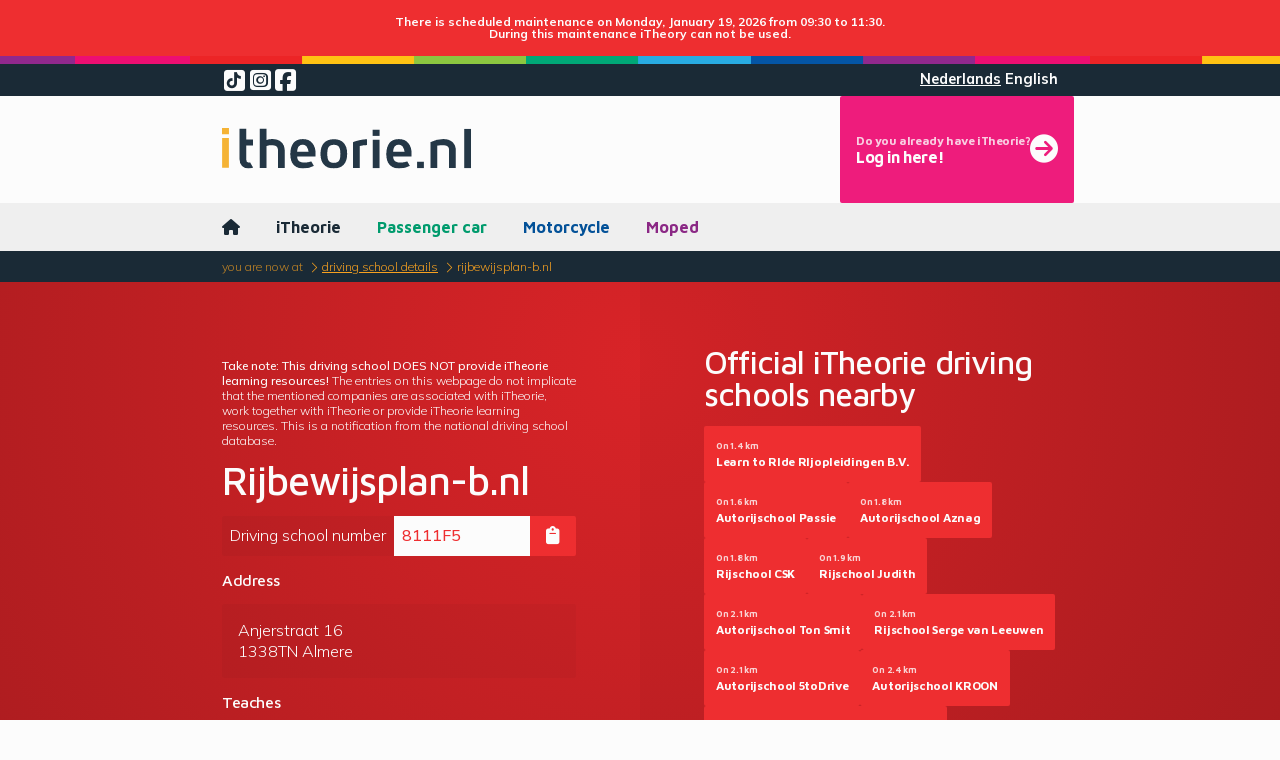

--- FILE ---
content_type: text/html; charset=UTF-8
request_url: https://itheorie.nl/en/driving-school-details/50961616-rijbewijsplan-b-nl
body_size: 6023
content:







<!doctype html>
<html lang="en">
    <head>
        <!-- Google Tag Manager -->
        <script>
            window.dataLayer = window.dataLayer || [];
            window.userId = window.userId || null;

            function gtag() { dataLayer.push(arguments); }

            gtag('consent', 'default', {
                ad_storage: 'denied',
                ad_user_data: 'denied',
                ad_personalization: 'denied',
                analytics_storage: 'denied',
            });
        </script>

                <!-- End Google Tag Manager -->

        


<meta name="robots" content="noarchive">

<meta charset="utf-8">
<meta name="viewport" content="width=device-width, initial-scale=1, maximum-scale=1, user-scalable=0">


    <meta name="title" content="Rijbewijsplan-b.nl">
    <meta name="description" content="Do you want to take driving lessons at Rijbewijsplan-b.nl in Almere? Email  address, phone number, information en map of Rijbewijsplan-b.nl.">
    
<meta name="copyright" content="iTheorie BV">
<meta name="author" content="iTheorie BV">

<link rel="manifest" href="https://itheorie.nl/assets/favicon/manifest.json">

<meta name="apple-mobile-web-app-title" content="iTheorie">
<meta name="application-name" content="iTheorie">

<link rel="apple-touch-icon" sizes="180x180" href="https://itheorie.nl/assets/favicon/apple-touch-icon.png">
<link rel="icon" type="image/png" sizes="32x32" href="https://itheorie.nl/assets/favicon/favicon-32x32.png">
<link rel="icon" type="image/png" sizes="16x16" href="https://itheorie.nl/assets/favicon/favicon-16x16.png">

<link rel="mask-icon" href="https://itheorie.nl/assets/favicon/safari-pinned-tab.svg" color="#5bbad5">

<link rel="shortcut icon" href="https://itheorie.nl/assets/favicon/favicon.ico">

<meta name="msapplication-TileColor" content="#ffc40d">
<meta name="msapplication-TileImage" content="https://itheorie.nl/assets/favicon/mstile-144x144.png">
<meta name="msapplication-config" content="https://itheorie.nl/assets/favicon/browserconfig.xml">

<meta name="theme-color" content="#ffffff">

<meta name="format-detection" content="telephone=no">
<meta name="format-detection" content="date=no">
<meta name="format-detection" content="address=no">
<meta name="apple-mobile-web-app-capable" content="yes">

<meta property="og:site_name" content="iTheorie">
<meta property="og:type" content="website">

    <meta property="og:locale" content="en_GB">

            <meta property="og:locale" content="nl_NL">
    
<meta property="og:url" content="https://itheorie.nl/en/driving-school-details/50961616-rijbewijsplan-b-nl" />
<meta property="og:title" content="Rijbewijsplan-b.nl" />
<meta property="og:description" content="Do you want to take driving lessons at Rijbewijsplan-b.nl in Almere? Email  address, phone number, information en map of Rijbewijsplan-b.nl." />
<meta property="og:image" content="https://itheorie.nl/assets/images/theory_pack.jpg" />

<meta name="fb:admins" content="463494407011948">

<meta name="twitter:site" content="@itheorienl">
<meta name="twitter:card" content="summary">
        
        <title>Rijbewijsplan-b.nl Anjerstraat 16  Almere</title>

        <link rel="stylesheet" href="/encore/web.2e931ad2.css">
        <link rel="stylesheet" href="https://kit.fontawesome.com/aecc7b5691.css" crossorigin="anonymous">
            </head>

    <body class="layout" data-page="driving-school-show" data-locale="en" id="meetingPlaceholder">
        
    <noscript class="modal">
        <section data-theme="primary">
            <header>
                <img src="https://itheorie.nl/assets/images/logos/itheorie_dp.svg" alt="iTheorie">
            </header>

            <article data-theme="red">
                <h3>JavaScript is turned off in your browser, which is why you cannot use this site!</h3>
                <p>Do you still want to learn theory with us, then turn on JavaScript.</p>

                <a href="https://www.enable-javascript.com/en" class="btn btn-inverted" target="_blank">
                    <span>How do I turn on JavaScript?</span>
                </a>
            </article>
        </section>
    </noscript>


        <!-- Google Tag Manager (noscript) -->
                <!-- End Google Tag Manager (noscript) -->

                    
        
    
                <aside id="maintenance" class="bg-red text-light text-center">
            <div class="container container-small padded">
                <strong class="pre-wrap small">There is scheduled maintenance on Monday, January 19, 2026 from 09:30 to 11:30.
During this maintenance iTheory can not be used.</strong>
            </div>
        </aside>
    

                    

                
                    


<header id="layout-header" class="layout-header">
    <hr class="color-strip">

    <aside class="header-social-locale">
        <div class="container container-small">
            <nav class="header-social">
                <a href="https://www.tiktok.com/@itheorie.nl" target="_blank" rel="nofollow">
                    <span class="fa-stack">
                        <i class="fas fa-square fa-stack-2x"></i>
                        <i class="fab fa-tiktok fa-stack-1x fa-inverse"></i>
                    </span>
                </a>
                <a href="https://www.instagram.com/itheorienl" target="_blank" rel="nofollow">
                    <i class="fab fa-instagram-square"></i>
                </a>
                <a href="https://www.facebook.com/iTheorie" target="_blank" rel="nofollow">
                    <i class="fab fa-facebook-square"></i>
                </a>
            </nav>

                            <nav class="header-locale">
                                            
                        
                                                    
                                                            <a href="/rijschoolgegevens/50961616-rijbewijsplan-b-nl">Nederlands</a>
                                                                                                
                        
                                                    <a class="active">English</a>
                                                            </nav>
                    </div>
    </aside>

    <section class="header-brand">
        <div class="container container-small">
            <a href="/en">
                <img src="https://itheorie.nl/assets/images/logos/itheorie_pms-caption.svg" alt="iTheorie logo"/>
            </a>

                            <nav class="header-login">
                                            <a href="/en/login" class="nav-login btn btn-stacked btn-magenta">
                            <strong>
                                <small>Do you already have iTheorie?</small>
                                <span>Log in here!</span>
                            </strong>

                            <i class="fas fa-arrow-circle-right"></i>
                        </a>
                                    </nav>
                    </div>
    </section>

            <nav class="header-nav-small">
            <div class="container container-small">
                <a class="nav-toggle btn">
                    <svg xmlns="http://www.w3.org/2000/svg" viewBox="0 0 512 512">
                        <line class="line-top" x1="80" y1="160" x2="432" y2="160" style="fill:none;stroke:currentColor;stroke-linecap:round;stroke-miterlimit:10;stroke-width:48px"/>
                        <line class="line-middle" x1="80" y1="256" x2="432" y2="256" style="fill:none;stroke:currentColor;stroke-linecap:round;stroke-miterlimit:10;stroke-width:48px"/>
                        <line class="line-bottom" x1="80" y1="352" x2="432" y2="352" style="fill:none;stroke:currentColor;stroke-linecap:round;stroke-miterlimit:10;stroke-width:48px"/>
                    </svg>
                    <span>Menu</span>
                </a>

                                    <a href="/en/login" class="nav-login btn btn-magenta">
                        <span>Log in</span>
                        <i class="fas fa-arrow-circle-right"></i>
                    </a>
                            </div>
        </nav>

        



<nav class="header-nav">
    <div class="container">
        <ul>
                
    <li class="nav-homepage">
        <a href="/en" class=" text-primary">
            <i class="fas fa-home"></i>
        </a>
    </li>


                            <li>    
    <a href="/en" class=" text-primary">iTheorie</a>
</li>
                <li>    
    <a href="/en/car/learning-theory" class=" text-turquoise">Passenger car</a>
</li>
                <li>    
    <a href="/en/motor/learning-theory" class=" text-blue">Motorcycle</a>
</li>
                <li>    
    <a href="/en/moped/learning-theory" class=" text-purple">Moped</a>
</li>
                    </ul>
    </div>
</nav>

            </header>
        
        <main id="layout-content" class="layout-content">
                                <nav class="breadcrumbs">
        <ul class="container container-small">
            <li class="breadcrumb-prefix">You are now at</li>
                            <li class="breadcrumb ">
                    <a href="/en/driving-school-details">
                        Driving school details
                    </a>
                </li>
                            <li class="breadcrumb active">
                    <a href="/en/driving-school-details/50961616-rijbewijsplan-b-nl">
                        Rijbewijsplan-b.nl
                    </a>
                </li>
                    </ul>
    </nav>
            
                        <section class="layout-wrapper" data-theme="default">
                        
    <section class="layout-section hero hero-portrait" data-theme="red">
    <div class="hero-content hero-content-spaced">
        <div class="container">
            <aside class="small">
                <p><b>Take note: This driving school DOES NOT provide iTheorie learning resources!</b> The entries on this webpage do not implicate that the mentioned companies are associated with iTheorie, work together with iTheorie  or provide iTheorie learning resources. This is a notification from the  national driving school database.</p>
            </aside>

            <h1>Rijbewijsplan-b.nl</h1>

                <p class="input-group">
        <span class="input-text">Driving school number</span>
        <input type="text" class="lead" value="8111F5" readonly>
        <button type="button" class="btn btn-sm" data-clipboard="8111F5">
            <i class="fas fa-fw fa-clipboard"></i>
        </button>
    </p>
            
<h2 class="h4">Address</h2>
<p class="padded" data-theme-darker>
    Anjerstraat 16 <br>
    1338TN Almere
</p>

                            <h2 class="h4">Teaches</h2>
<div class="padded-horizontal fit-vertical" data-theme-darker>
    <ul>
                    <li>Passenger car</li>
            </ul>
</div>
            
                            <h2 class="h4">Contact</h2>
<div class="btn-list">
                <a class="btn btn-block" href="/en/driving-school-details/50961616/out" target="_blank" rel="nofollow">
        <i class="fas fa-fw fa-globe-europe"></i>
        <span>rijbewijsplan-b.nl</span>
    </a>
                
    
    <a class="btn btn-block" href="tel:+31 6 38754660">
        <i class="fas fa-fw fa-mobile-alt"></i>
        <span>06 38754660</span>
    </a>
    </div>
            
            <p><i><small><b>Is the data incorrect or do you want to sign up your driving school?</b> Report any errors to us via the <a href="/en/helpdesk">contact form</a>. You can also <a href="/rijscholen/aanmelden">sign up as a new driving school</a>.</small></i></p>

            <a href="/en/driving-school-details" class="btn btn-inverted">
                <span>Back to map</span>
                <i class="fas fa-arrow-circle-right"></i>
            </a>
        </div>
    </div>

    <div class="hero-content hero-content-spaced" data-theme-darker>
        <div class="container">
            <h2>Official iTheorie driving schools nearby</h2>
            <div class="btn-group">
                                    
                    <a class="btn btn-sm btn-stacked" href="/en/driving-school-details/94188092-learn-to-ride-rijopleidingen-b-v">
                        <strong>
                            <small>On 1.4 km </small>
                            <span>Learn to RIde RIjopleidingen B.V.</span>
                        </strong>
                    </a>
                                    
                    <a class="btn btn-sm btn-stacked" href="/en/driving-school-details/57086753-autorijschool-passie">
                        <strong>
                            <small>On 1.6 km </small>
                            <span>Autorijschool Passie</span>
                        </strong>
                    </a>
                                    
                    <a class="btn btn-sm btn-stacked" href="/en/driving-school-details/50804057-autorijschool-aznag">
                        <strong>
                            <small>On 1.8 km </small>
                            <span>Autorijschool Aznag</span>
                        </strong>
                    </a>
                                    
                    <a class="btn btn-sm btn-stacked" href="/en/driving-school-details/52838803-rijschool-csk">
                        <strong>
                            <small>On 1.8 km </small>
                            <span>Rijschool CSK</span>
                        </strong>
                    </a>
                                    
                    <a class="btn btn-sm btn-stacked" href="/en/driving-school-details/91176840-rijschool-judith">
                        <strong>
                            <small>On 1.9 km </small>
                            <span>Rijschool Judith</span>
                        </strong>
                    </a>
                                    
                    <a class="btn btn-sm btn-stacked" href="/en/driving-school-details/58734023-autorijschool-ton-smit">
                        <strong>
                            <small>On 2.1 km </small>
                            <span>Autorijschool Ton Smit</span>
                        </strong>
                    </a>
                                    
                    <a class="btn btn-sm btn-stacked" href="/en/driving-school-details/32146165-rijschool-serge-van-leeuwen">
                        <strong>
                            <small>On 2.1 km </small>
                            <span>Rijschool Serge van Leeuwen</span>
                        </strong>
                    </a>
                                    
                    <a class="btn btn-sm btn-stacked" href="/en/driving-school-details/52538699-autorijschool-5todrive">
                        <strong>
                            <small>On 2.1 km </small>
                            <span>Autorijschool 5toDrive</span>
                        </strong>
                    </a>
                                    
                    <a class="btn btn-sm btn-stacked" href="/en/driving-school-details/32136522-autorijschool-kroon">
                        <strong>
                            <small>On 2.4 km </small>
                            <span>Autorijschool KROON</span>
                        </strong>
                    </a>
                                    
                    <a class="btn btn-sm btn-stacked" href="/en/driving-school-details/62700391-autorijschool-ed-smit-t-h-o-d-n-lesgo">
                        <strong>
                            <small>On 2.6 km </small>
                            <span>Autorijschool Ed Smit t.h.o.d.n. LesGO</span>
                        </strong>
                    </a>
                            </div>
        </div>
    </div>
</section>

    <div class="map-wrapper">
    <script>
        var __LEAFLET_MAP_LABELS__ = {"search":"Location","gestureHandlingOptions":{"touch":"Use two fingers to move the map.","scroll":"Use <kbd>CTRL + scroll<\/kbd> to zoom in and out.","scrollMac":"Use <kbd>\\u2318 + scroll<\/kbd> to zoom in and out."}};

        var __LEAFLET_MAP_LOCATION__ = ["52.38456","5.28121"];
    </script>

    <div class="map" data-map="single"></div>
</div>



<section class="hero hero-portrait " data-theme="yellow">
    <div class="hero-content  hero-content-spaced" >
        <div class="container">
            <h2>Want to take a free test exam?</h2>
            <p>Do the free test exam and know where you are with your theory knowledge!</p>

            
            <div class="btn-list">
                                    <a href="/en/car/test-exam" class="btn btn-block">
                        <span>Passenger car theory</span>
                        <i class="fas fa-arrow-circle-right"></i>
                    </a>
                
                                    <a href="/en/motor/test-exam" class="btn btn-block">
                            <span>Motorcycle theory</span>
                        <i class="fas fa-arrow-circle-right"></i>
                    </a>
                
                                    <a href="/en/moped/test-exam" class="btn btn-block">
                            <span>Moped theory</span>
                        <i class="fas fa-arrow-circle-right"></i>
                    </a>
                            </div>
        </div>
    </div>

                                    <figure class="hero-visual" style="background-image:url('https://itheorie.nl/assets/images/how-much-do-you-know-motor.jpg')"></figure>
            </section>

    <section class="layout-section spaced-vertical" data-theme="red">
        <div class="container container-small">
            <h2>Nearest alternative driving school</h2>

<div class="btn-group">
            
        <a class="btn btn-sm btn-stacked" href="/en/driving-school-details/86693506-rijschool-nordin">
            <strong>
                <small>On 0 km </small>
            <span>Rijschool Nordin</span>
            </strong>
        </a>
            
        <a class="btn btn-sm btn-stacked" href="/en/driving-school-details/62386921-delta-rijschool">
            <strong>
                <small>On 0 km </small>
            <span>Delta Rijschool</span>
            </strong>
        </a>
            
        <a class="btn btn-sm btn-stacked" href="/en/driving-school-details/39070551-rijschool-nordin">
            <strong>
                <small>On 0 km </small>
            <span>Rijschool Nordin</span>
            </strong>
        </a>
            
        <a class="btn btn-sm btn-stacked" href="/en/driving-school-details/39059550-verkeersopleiding-bing">
            <strong>
                <small>On 0.1 km </small>
            <span>Verkeersopleiding Bing</span>
            </strong>
        </a>
            
        <a class="btn btn-sm btn-stacked" href="/en/driving-school-details/74711156-autorijschool-lachman">
            <strong>
                <small>On 0.4 km </small>
            <span>Autorijschool Lachman</span>
            </strong>
        </a>
            
        <a class="btn btn-sm btn-stacked" href="/en/driving-school-details/80592317-autorijschool-helmerhorst-h-o-d-n-rijles-zonder-stress">
            <strong>
                <small>On 0.5 km </small>
            <span>Autorijschool Helmerhorst h.o.d.n. Rijles Zonder Stress</span>
            </strong>
        </a>
            
        <a class="btn btn-sm btn-stacked" href="/en/driving-school-details/55332498-autorijschool-nurijles">
            <strong>
                <small>On 0.6 km </small>
            <span>Autorijschool Nurijles</span>
            </strong>
        </a>
            
        <a class="btn btn-sm btn-stacked" href="/en/driving-school-details/63200759-de-rijcoach">
            <strong>
                <small>On 0.7 km </small>
            <span>De Rijcoach</span>
            </strong>
        </a>
            
        <a class="btn btn-sm btn-stacked" href="/en/driving-school-details/61532053-autorijschool-deno">
            <strong>
                <small>On 0.7 km </small>
            <span>Autorijschool Deno</span>
            </strong>
        </a>
            
        <a class="btn btn-sm btn-stacked" href="/en/driving-school-details/32134308-autorijschool-ron-bijl">
            <strong>
                <small>On 0.7 km </small>
            <span>Autorijschool Ron Bijl</span>
            </strong>
        </a>
    </div>
        </div>
    </section>

                            </section>
        </main>

                    
<footer id="layout-footer" class="layout-footer">
    <hr class="color-strip">

            <section class="footer-brand">
            <div class="container container-small">
                <div class="row">
                    <figure class="six-wide-portrait eight-wide-landscape">
                        <a href="/en"><img class="footer-logo" src="https://itheorie.nl/assets/images/logos/itheorie_dp.svg" alt="iTheorie"></a>
                    </figure>
                </div>
            </div>
        </section>

        <section class="footer-nav padded-top">
            <div class="container container-small">
                <nav class="columns two-columns-portrait three-columns-landscape">
                                            <section>
                            <h2>For driving schools (Dutch only)</h2>

                            <ul class="list list-flat">
                                                                    <li><a href="/rijscholen/inloggen">Log in (Dutch only)</a></li>
                                    <li><a href="/rijscholen/aanmelden">Sign up (Dutch only)</a></li>
                                                                <li><a href="/rijscholen/bestellen">Order (Dutch only)</a></li>
                                <li><a href="/voor-rijscholen">Information (Dutch only)</a></li>
                            </ul>
                        </section>
                    
                    <section>
                        <h2>For students</h2>
                        <ul class="list list-flat">
                                                                                                <li><a href="/en/login">Log in</a></li>
                                
                                <li><a href="/en/car/learning-theory">Passenger car</a></li>
                                <li><a href="/en/motor/learning-theory">Motorcycle</a></li>
                                <li><a href="/en/moped/learning-theory">Moped</a></li>
                                <li><a href="/en/checkout">Online shop</a></li>
                                                    </ul>
                    </section>

                                            <section>
                            <h2>Before you start</h2>

                            <ul class="list list-flat">
                                                                    <li>
                                        <a href="/en/driving-licence/car-motorcycle-moped">
                                            Which driving licence are you going for?
                                        </a>
                                    </li>
                                                                    <li>
                                        <a href="/en/driving-licence/proof-of-identity-and-digid">
                                            Proof of identity and DigiD
                                        </a>
                                    </li>
                                                                    <li>
                                        <a href="/en/driving-licence/fill-in-the-health-declaration">
                                            Fill in the health declaration
                                        </a>
                                    </li>
                                                            </ul>
                        </section>
                                            <section>
                            <h2>Learning the theory</h2>

                            <ul class="list list-flat">
                                                                    <li>
                                        <a href="/en/driving-licence/learning-theory">
                                            Learning for the theory exam
                                        </a>
                                    </li>
                                                                    <li>
                                        <a href="/en/driving-licence/practice-theory-exam">
                                            Practising the theory exam
                                        </a>
                                    </li>
                                                            </ul>
                        </section>
                                            <section>
                            <h2>CBR theory exam</h2>

                            <ul class="list list-flat">
                                                                    <li>
                                        <a href="/en/driving-licence/book-the-cbr-theory-exam">
                                            Booking the CBR theory exam
                                        </a>
                                    </li>
                                                                    <li>
                                        <a href="/en/driving-licence/authorise-driving-school">
                                            Authorise your driving school
                                        </a>
                                    </li>
                                                                    <li>
                                        <a href="/en/driving-licence/taking-the-cbr-theory-exam">
                                            Taking the CBR theory exam
                                        </a>
                                    </li>
                                                            </ul>
                        </section>
                                            <section>
                            <h2>Driving lessons</h2>

                            <ul class="list list-flat">
                                                                    <li>
                                        <a href="/en/driving-licence/eye-test">
                                            Take an eye test on time
                                        </a>
                                    </li>
                                                                    <li>
                                        <a href="/en/driving-licence/looking-for-a-driving-school">
                                            Looking for a driving school
                                        </a>
                                    </li>
                                                                    <li>
                                        <a href="/en/driving-licence/driving-lesson">
                                            Driving lesson
                                        </a>
                                    </li>
                                                            </ul>
                        </section>
                                            <section>
                            <h2>CBR practical exam</h2>

                            <ul class="list list-flat">
                                                                    <li>
                                        <a href="/en/driving-licence/apply-for-a-cbr-practical-exam">
                                            Applying for a CBR practical exam
                                        </a>
                                    </li>
                                                                    <li>
                                        <a href="/en/driving-licence/taking-the-cbr-practical-exam">
                                            Taking the CBR practical exam
                                        </a>
                                    </li>
                                                            </ul>
                        </section>
                                            <section>
                            <h2>Applying for a driving licence</h2>

                            <ul class="list list-flat">
                                                                    <li>
                                        <a href="/en/driving-licence/apply-for-a-supervisor-pass">
                                            Applying for a supervisor pass
                                        </a>
                                    </li>
                                                                    <li>
                                        <a href="/en/driving-licence/apply-for-a-driving-licence">
                                            Applying for a driving licence
                                        </a>
                                    </li>
                                                            </ul>
                        </section>
                    
                    <section>
                        <h2>Do you have other questions?</h2>
                        <p>
                            First look if the answer is not already in the section <a href="/en/answers">Frequently parked questions</a>. Otherwise, feel free to contact us via <a href="https://www.facebook.com/iTheorie" target="_blank" rel="nofollow">Facebook</a> or send us an email via our <a href="/en/helpdesk">contact form</a>.

                        </p>
                        <p class="social-logos">
                            <a href="https://www.tiktok.com/@itheorie.nl" target="_blank" rel="nofollow">
                                <span class="fa-stack">
                                    <i class="fas fa-square fa-stack-2x"></i>
                                    <i class="fab fa-tiktok fa-stack-1x fa-inverse"></i>
                                </span>
                            </a>
                            <a href="https://www.instagram.com/itheorienl" target="_blank" rel="nofollow"><i class="fab fa-2x fa-instagram-square"></i></a>
                            <a href="https://www.youtube.com/iTheorieNL" target="_blank" rel="nofollow"><i class="fab fa-2x fa-youtube-square"></i></a>
                            <a href="https://www.facebook.com/iTheorie" target="_blank" rel="nofollow"><i class="fab fa-2x fa-facebook-square"></i></a>
                        </p>
                    </section>
                </nav>
            </div>
        </section>
    
    <div class="footer-disclaimer-copyright">
        <div class="container container-small">
            <div class="row">
                <nav class="eight-wide-portrait">
                    <ul class="footer-disclaimer-nav">
                        <li><a href="/en/privacy-statement">Privacy statement</a></li>
                        <li><a href="/en/terms">General terms and conditions</a></li>
                        <li><a href="/en/cookie-policy">Cookie policy</a></li>
                    </ul>

                    <ul class="footer-disclaimer-nav">
                        <li>&copy; 2003&ndash;2026 iTheorie.nl</li>
                        <li>c62dd61d@refs/heads/master</li>
                    </ul>
                </nav>

                                <div class="four-wide-portrait footer-powered-by">
                    <a href="https://www.lensmedia.nl" target="_blank" rel="nofollow">
                        <img src="https://itheorie.nl/assets/images/logos/powered_by_lens_dp.png" alt="LENS Verkeersleermiddelen">
                    </a>
                </div>
            </div>
        </div>
    </div>

    <hr class="color-strip">
</footer>
        
        
        <script src="/encore/runtime.538c988a.js" defer></script><script src="/encore/web.405ee123.js" defer></script>
        
        <script src="https://player.vimeo.com/api/player.js" async></script>

            <script type="application/ld+json">{"@context":"https://schema.org","@graph":[{"@type":"Organization","name":"iTheorie","address":{"@type":"PostalAddress","streetAddress":"Energiestraat 5","addressLocality":"Hattem","postalCode":"8051TE","addressCountry":"nl"},"logo":"https://itheorie.nl/assets/images/logos/itheorie_pms.png","url":"https://itheorie.nl","sameAs":"https://itheorie.nl","aggregateRating":{"@type":"AggregateRating","ratingValue":"8.2708","reviewCount":292,"bestRating":10,"itemReviewed":{"@type":"Thing","name":"iTheorie"}}},{"@type":"BreadcrumbList","itemListElement":[{"@type":"ListItem","position":1,"name":"Driving school details","item":{"@type":"Thing","@id":"https://itheorie.nl/en/driving-school-details"}},{"@type":"ListItem","position":2,"name":"Rijbewijsplan-b.nl","item":{"@type":"Thing","@id":"https://itheorie.nl/en/driving-school-details/50961616-rijbewijsplan-b-nl"}}]}]}</script></body>
</html>
